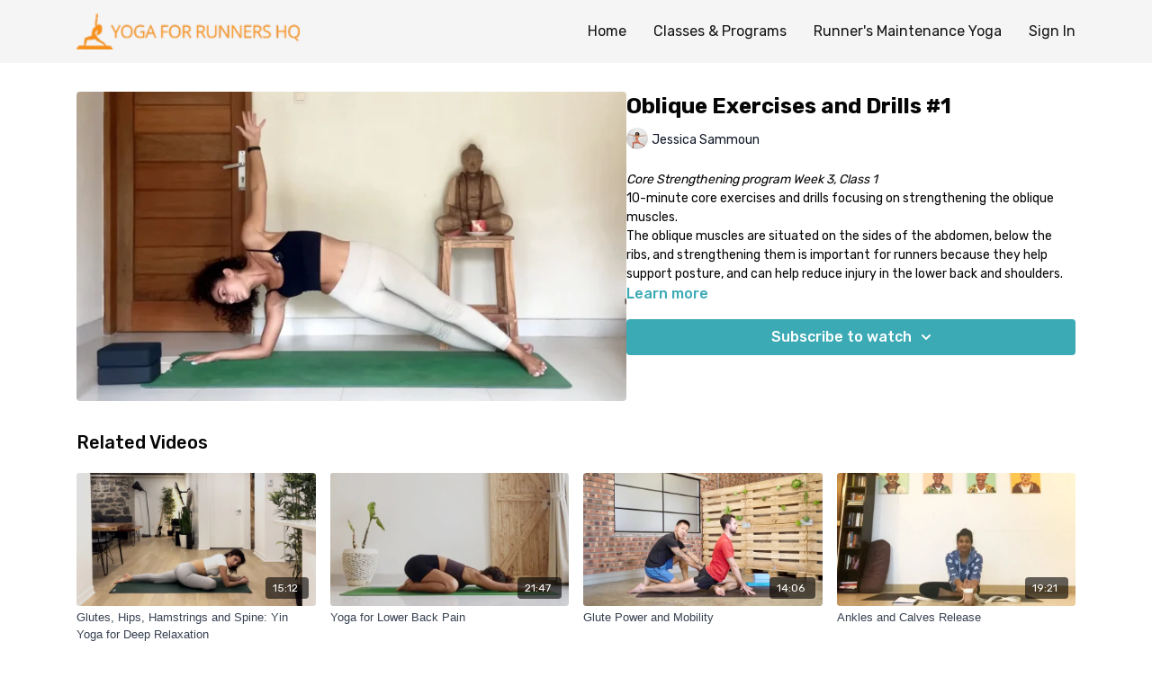

--- FILE ---
content_type: text/vnd.turbo-stream.html; charset=utf-8
request_url: https://www.yogaforrunnershq.tv/programs/oblique-exercises-and-drills-1.turbo_stream?playlist_position=sidebar&preview=false
body_size: -38
content:
<!DOCTYPE html><html><head><meta name="csrf-param" content="authenticity_token" />
<meta name="csrf-token" content="l579wWMqh4qsS-NrNkec-jRHoencEUQyns5rcLBS7AQkLK3psRHIZfsaJyciuBC0qMA9fD5uaCXiUxwihKSuZw" /></head><body><turbo-stream action="update" target="program_show"><template>
  <turbo-frame id="program_player">
      <turbo-frame id="program_content" src="/programs/oblique-exercises-and-drills-1/program_content?playlist_position=sidebar&amp;preview=false">
</turbo-frame></turbo-frame></template></turbo-stream></body></html>

--- FILE ---
content_type: text/html; charset=utf-8
request_url: https://www.yogaforrunnershq.tv/programs/oblique-exercises-and-drills-1/related
body_size: 11551
content:
<turbo-frame id="program_related" target="_top">

    <div class="container " data-area="program-related-videos">
      <div class="cbt-related mt-8  pb-16">
        <div class="cbt-related-title text-xl font-medium">Related Videos</div>
          <div class="mt-5 grid grid-cols-1 sm:grid-cols-2 md:grid-cols-3 lg:grid-cols-4 xl:grid-cols-4 gap-x-4 gap-y-6">
              <div data-area="related-video-item" class="">
                <swiper-slide
  data-card="video_2302214"
  data-custom="content-card"
  class="self-start hotwired"
    data-short-description="This gentle and soothing practice targets the deep connective tissues of the glutes, providing much-needed release and rejuvenation"
    data-author-title-0="Jessica Sammoun" data-author-permalink-0="author-anmkDMnCgwI"
>

  <a class="card-image-container" data-turbo="true" data-turbo-prefetch="false" data-turbo-action="advance" data-turbo-frame="_top" onclick="window.CatalogAnalytics(&#39;clickContentItem&#39;, &#39;video&#39;, &#39;2302214&#39;, &#39;Related Videos&#39;); window.CatalogAnalytics(&#39;clickRelatedVideo&#39;, &#39;2302214&#39;, &#39;1&#39;, &#39;program_page&#39;)" href="/programs/soothing-the-glutes-yin-yoga-for-deep-relaxation">
    <div class="image-container relative" data-test="catalog-card">
  <div class="relative image-content">
    <div aria-hidden="true" style="padding-bottom: 56%;"></div>
    <img loading="lazy" alt="Glutes, Hips, Hamstrings and Spine: Yin Yoga for Deep Relaxation" decoding="async"
         src="https://alpha.uscreencdn.com/images/programs/2302214/horizontal/yin-glutes.1684833608.jpg?auto=webp&width=350"
         srcset="https://alpha.uscreencdn.com/images/programs/2302214/horizontal/yin-glutes.1684833608.jpg?auto=webp&width=350 350w,
            https://alpha.uscreencdn.com/images/programs/2302214/horizontal/yin-glutes.1684833608.jpg?auto=webp&width=700 2x,
            https://alpha.uscreencdn.com/images/programs/2302214/horizontal/yin-glutes.1684833608.jpg?auto=webp&width=1050 3x"
         class="card-image b-image absolute object-cover h-full top-0 left-0" style="opacity: 1;">
  </div>
    <div class="badge flex justify-center items-center text-white content-card-badge z-0">
      <span class="badge-item">15:12</span>
      <svg xmlns="http://www.w3.org/2000/svg" width="13" height="9" viewBox="0 0 13 9" fill="none" class="badge-item content-watched-icon" data-test="content-watched-icon">
  <path fill-rule="evenodd" clip-rule="evenodd" d="M4.99995 7.15142L12.0757 0.0756836L12.9242 0.924212L4.99995 8.84848L0.575684 4.42421L1.42421 3.57568L4.99995 7.15142Z" fill="currentColor"></path>
</svg>

    </div>

</div>
<div class="content-watched-overlay"></div>

</a>  <a class="card-title" data-turbo="true" data-turbo-prefetch="false" data-turbo-action="advance" data-turbo-frame="_top" title="Glutes, Hips, Hamstrings and Spine: Yin Yoga for Deep Relaxation" aria-label="Glutes, Hips, Hamstrings and Spine: Yin Yoga for Deep Relaxation" onclick="window.CatalogAnalytics(&#39;clickContentItem&#39;, &#39;video&#39;, &#39;2302214&#39;, &#39;Related Videos&#39;); window.CatalogAnalytics(&#39;clickRelatedVideo&#39;, &#39;2302214&#39;, &#39;1&#39;, &#39;program_page&#39;)" href="/programs/soothing-the-glutes-yin-yoga-for-deep-relaxation">
    <span class="line-clamp-2">
      Glutes, Hips, Hamstrings and Spine: Yin Yoga for Deep Relaxation
    </span>
</a></swiper-slide>


              </div>
              <div data-area="related-video-item" class="">
                <swiper-slide
  data-card="video_1676956"
  data-custom="content-card"
  class="self-start hotwired"
    data-short-description="Let’s give our lower back some love with these gentle and releasing postures that you can do at any time of the day"
    data-author-title-0="Jessica Sammoun" data-author-permalink-0="author-anmkDMnCgwI"
>

  <a class="card-image-container" data-turbo="true" data-turbo-prefetch="false" data-turbo-action="advance" data-turbo-frame="_top" onclick="window.CatalogAnalytics(&#39;clickContentItem&#39;, &#39;video&#39;, &#39;1676956&#39;, &#39;Related Videos&#39;); window.CatalogAnalytics(&#39;clickRelatedVideo&#39;, &#39;1676956&#39;, &#39;2&#39;, &#39;program_page&#39;)" href="/programs/yoga-for-lower-back-pain">
    <div class="image-container relative" data-test="catalog-card">
  <div class="relative image-content">
    <div aria-hidden="true" style="padding-bottom: 56%;"></div>
    <img loading="lazy" alt="Yoga for Lower Back Pain" decoding="async"
         src="https://alpha.uscreencdn.com/images/programs/1676956/horizontal/yoga-for-lower-back-pain2.1680554720.jpg?auto=webp&width=350"
         srcset="https://alpha.uscreencdn.com/images/programs/1676956/horizontal/yoga-for-lower-back-pain2.1680554720.jpg?auto=webp&width=350 350w,
            https://alpha.uscreencdn.com/images/programs/1676956/horizontal/yoga-for-lower-back-pain2.1680554720.jpg?auto=webp&width=700 2x,
            https://alpha.uscreencdn.com/images/programs/1676956/horizontal/yoga-for-lower-back-pain2.1680554720.jpg?auto=webp&width=1050 3x"
         class="card-image b-image absolute object-cover h-full top-0 left-0" style="opacity: 1;">
  </div>
    <div class="badge flex justify-center items-center text-white content-card-badge z-0">
      <span class="badge-item">21:47</span>
      <svg xmlns="http://www.w3.org/2000/svg" width="13" height="9" viewBox="0 0 13 9" fill="none" class="badge-item content-watched-icon" data-test="content-watched-icon">
  <path fill-rule="evenodd" clip-rule="evenodd" d="M4.99995 7.15142L12.0757 0.0756836L12.9242 0.924212L4.99995 8.84848L0.575684 4.42421L1.42421 3.57568L4.99995 7.15142Z" fill="currentColor"></path>
</svg>

    </div>

</div>
<div class="content-watched-overlay"></div>

</a>  <a class="card-title" data-turbo="true" data-turbo-prefetch="false" data-turbo-action="advance" data-turbo-frame="_top" title="Yoga for Lower Back Pain" aria-label="Yoga for Lower Back Pain" onclick="window.CatalogAnalytics(&#39;clickContentItem&#39;, &#39;video&#39;, &#39;1676956&#39;, &#39;Related Videos&#39;); window.CatalogAnalytics(&#39;clickRelatedVideo&#39;, &#39;1676956&#39;, &#39;2&#39;, &#39;program_page&#39;)" href="/programs/yoga-for-lower-back-pain">
    <span class="line-clamp-2">
      Yoga for Lower Back Pain
    </span>
</a></swiper-slide>


              </div>
              <div data-area="related-video-item" class="">
                <swiper-slide
  data-card="video_1493554"
  data-custom="content-card"
  class="self-start hotwired"
    data-short-description="This class will be a mixture between stretching and strengthening of the glutes, to help with stabilisation of the thighs and hips."
    data-author-title-0="Bruce Chung" data-author-permalink-0="author-Cl9Bc8fm8KY"
>

  <a class="card-image-container" data-turbo="true" data-turbo-prefetch="false" data-turbo-action="advance" data-turbo-frame="_top" onclick="window.CatalogAnalytics(&#39;clickContentItem&#39;, &#39;video&#39;, &#39;1493554&#39;, &#39;Related Videos&#39;); window.CatalogAnalytics(&#39;clickRelatedVideo&#39;, &#39;1493554&#39;, &#39;3&#39;, &#39;program_page&#39;)" href="/programs/glutes">
    <div class="image-container relative" data-test="catalog-card">
  <div class="relative image-content">
    <div aria-hidden="true" style="padding-bottom: 56%;"></div>
    <img loading="lazy" alt="Glute Power and Mobility" decoding="async"
         src="https://alpha.uscreencdn.com/images/programs/1493554/horizontal/10-Glutes.1651673759.jpg?auto=webp&width=350"
         srcset="https://alpha.uscreencdn.com/images/programs/1493554/horizontal/10-Glutes.1651673759.jpg?auto=webp&width=350 350w,
            https://alpha.uscreencdn.com/images/programs/1493554/horizontal/10-Glutes.1651673759.jpg?auto=webp&width=700 2x,
            https://alpha.uscreencdn.com/images/programs/1493554/horizontal/10-Glutes.1651673759.jpg?auto=webp&width=1050 3x"
         class="card-image b-image absolute object-cover h-full top-0 left-0" style="opacity: 1;">
  </div>
    <div class="badge flex justify-center items-center text-white content-card-badge z-0">
      <span class="badge-item">14:06</span>
      <svg xmlns="http://www.w3.org/2000/svg" width="13" height="9" viewBox="0 0 13 9" fill="none" class="badge-item content-watched-icon" data-test="content-watched-icon">
  <path fill-rule="evenodd" clip-rule="evenodd" d="M4.99995 7.15142L12.0757 0.0756836L12.9242 0.924212L4.99995 8.84848L0.575684 4.42421L1.42421 3.57568L4.99995 7.15142Z" fill="currentColor"></path>
</svg>

    </div>

</div>
<div class="content-watched-overlay"></div>

</a>  <a class="card-title" data-turbo="true" data-turbo-prefetch="false" data-turbo-action="advance" data-turbo-frame="_top" title="Glute Power and Mobility" aria-label="Glute Power and Mobility" onclick="window.CatalogAnalytics(&#39;clickContentItem&#39;, &#39;video&#39;, &#39;1493554&#39;, &#39;Related Videos&#39;); window.CatalogAnalytics(&#39;clickRelatedVideo&#39;, &#39;1493554&#39;, &#39;3&#39;, &#39;program_page&#39;)" href="/programs/glutes">
    <span class="line-clamp-2">
      Glute Power and Mobility
    </span>
</a></swiper-slide>


              </div>
              <div data-area="related-video-item" class="">
                <swiper-slide
  data-card="video_1676930"
  data-custom="content-card"
  class="self-start hotwired"
    data-short-description="In this class, we explore some stretches with yoga props to help you release your ankles and calves"
    data-author-title-0="Puja Amin" data-author-permalink-0="author-TULblYnboEg"
>

  <a class="card-image-container" data-turbo="true" data-turbo-prefetch="false" data-turbo-action="advance" data-turbo-frame="_top" onclick="window.CatalogAnalytics(&#39;clickContentItem&#39;, &#39;video&#39;, &#39;1676930&#39;, &#39;Related Videos&#39;); window.CatalogAnalytics(&#39;clickRelatedVideo&#39;, &#39;1676930&#39;, &#39;4&#39;, &#39;program_page&#39;)" href="/programs/ankles-and-calves-release">
    <div class="image-container relative" data-test="catalog-card">
  <div class="relative image-content">
    <div aria-hidden="true" style="padding-bottom: 56%;"></div>
    <img loading="lazy" alt="Ankles and Calves Release" decoding="async"
         src="https://alpha.uscreencdn.com/images/programs/1676930/horizontal/Ankles_and_Calves_Release.1652360029.jpeg?auto=webp&width=350"
         srcset="https://alpha.uscreencdn.com/images/programs/1676930/horizontal/Ankles_and_Calves_Release.1652360029.jpeg?auto=webp&width=350 350w,
            https://alpha.uscreencdn.com/images/programs/1676930/horizontal/Ankles_and_Calves_Release.1652360029.jpeg?auto=webp&width=700 2x,
            https://alpha.uscreencdn.com/images/programs/1676930/horizontal/Ankles_and_Calves_Release.1652360029.jpeg?auto=webp&width=1050 3x"
         class="card-image b-image absolute object-cover h-full top-0 left-0" style="opacity: 1;">
  </div>
    <div class="badge flex justify-center items-center text-white content-card-badge z-0">
      <span class="badge-item">19:21</span>
      <svg xmlns="http://www.w3.org/2000/svg" width="13" height="9" viewBox="0 0 13 9" fill="none" class="badge-item content-watched-icon" data-test="content-watched-icon">
  <path fill-rule="evenodd" clip-rule="evenodd" d="M4.99995 7.15142L12.0757 0.0756836L12.9242 0.924212L4.99995 8.84848L0.575684 4.42421L1.42421 3.57568L4.99995 7.15142Z" fill="currentColor"></path>
</svg>

    </div>

</div>
<div class="content-watched-overlay"></div>

</a>  <a class="card-title" data-turbo="true" data-turbo-prefetch="false" data-turbo-action="advance" data-turbo-frame="_top" title="Ankles and Calves Release" aria-label="Ankles and Calves Release" onclick="window.CatalogAnalytics(&#39;clickContentItem&#39;, &#39;video&#39;, &#39;1676930&#39;, &#39;Related Videos&#39;); window.CatalogAnalytics(&#39;clickRelatedVideo&#39;, &#39;1676930&#39;, &#39;4&#39;, &#39;program_page&#39;)" href="/programs/ankles-and-calves-release">
    <span class="line-clamp-2">
      Ankles and Calves Release
    </span>
</a></swiper-slide>


              </div>
          </div>
        </div>
      </div>
    </div>
</turbo-frame>